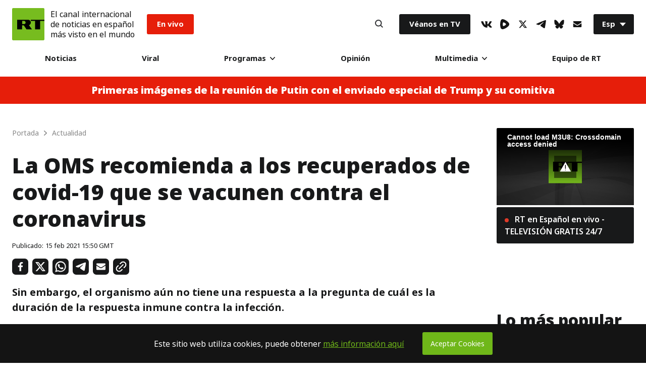

--- FILE ---
content_type: application/javascript; charset=utf-8
request_url: https://sf.esrt.site/static/build/js/React-ReadLine.64643169.chunk.js
body_size: 338
content:
(window.webpackJsonp=window.webpackJsonp||[]).push([[22],{125:function(t,e,n){},26:function(t,e,n){"use strict";n.r(e),n.d(e,"default",function(){return s});var o=n(2),r=n(3),i=n(45),c=n(43),u=n(44),l=n(0),f=n.n(l),s=(n(125),function(t){function e(t){var n;Object(o.a)(this,e),(n=Object(i.a)(this,Object(c.a)(e).call(this,t))).handleScroll=function(){var t=n.textBlock?n.textBlock.getBoundingClientRect().bottom+window.pageYOffset:document.documentElement.offsetHeight;n.setState({lineWidths:window.pageYOffset/(t-window.innerHeight)*100})};var r=!!document.querySelector("[data-articleslisting]");return n.textBlock=r?document.querySelector(".ArticleView-root"):document.querySelector(".ArticleView-text"),n.state={lineWidths:0},n}return Object(u.a)(e,t),Object(r.a)(e,[{key:"componentDidMount",value:function(){var t=this.textBlock?this.textBlock.getBoundingClientRect().bottom+window.pageYOffset:document.documentElement.offsetHeight;this.setState({lineWidths:window.pageYOffset/(t-window.innerHeight)*100}),window.addEventListener("scroll",this.handleScroll,!1)}},{key:"componentWillUnmount",value:function(){window.removeEventListener("scroll",this.handleScroll,!1)}},{key:"render",value:function(){return f.a.createElement("div",{className:"ReadLine-root"},f.a.createElement("div",{className:"ReadLine-line",style:{width:this.state.lineWidths+"%"}}))}}]),e}(f.a.Component))},43:function(t,e,n){"use strict";function o(t){return(o=Object.setPrototypeOf?Object.getPrototypeOf:function(t){return t.__proto__||Object.getPrototypeOf(t)})(t)}n.d(e,"a",function(){return o})},44:function(t,e,n){"use strict";function o(t,e){return(o=Object.setPrototypeOf||function(t,e){return t.__proto__=e,t})(t,e)}function r(t,e){if("function"!==typeof e&&null!==e)throw new TypeError("Super expression must either be null or a function");t.prototype=Object.create(e&&e.prototype,{constructor:{value:t,writable:!0,configurable:!0}}),e&&o(t,e)}n.d(e,"a",function(){return r})},45:function(t,e,n){"use strict";function o(t){return(o="function"===typeof Symbol&&"symbol"===typeof Symbol.iterator?function(t){return typeof t}:function(t){return t&&"function"===typeof Symbol&&t.constructor===Symbol&&t!==Symbol.prototype?"symbol":typeof t})(t)}function r(t){return(r="function"===typeof Symbol&&"symbol"===o(Symbol.iterator)?function(t){return o(t)}:function(t){return t&&"function"===typeof Symbol&&t.constructor===Symbol&&t!==Symbol.prototype?"symbol":o(t)})(t)}var i=n(46);function c(t,e){return!e||"object"!==r(e)&&"function"!==typeof e?Object(i.a)(t):e}n.d(e,"a",function(){return c})},46:function(t,e,n){"use strict";function o(t){if(void 0===t)throw new ReferenceError("this hasn't been initialised - super() hasn't been called");return t}n.d(e,"a",function(){return o})}}]);